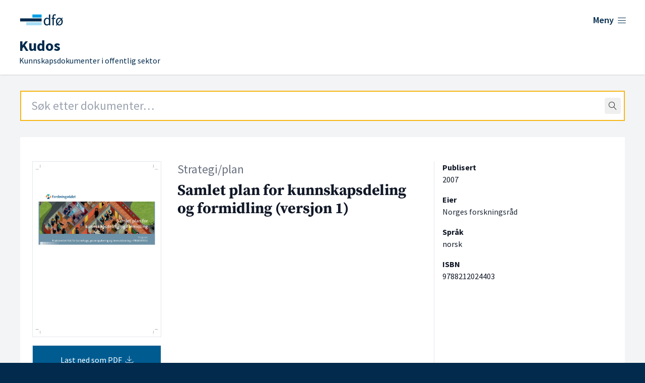

--- FILE ---
content_type: text/html; charset=UTF-8
request_url: https://kudos.dfo.no/dokument/5414/samlet-plan-for-kunnskapsdeling-og-formidling-versjon-1-3
body_size: 7466
content:
<!DOCTYPE html>
<html lang="no">
    <head>
        <meta charset="utf-8">
        <meta name="viewport" content="width=device-width, initial-scale=1">
        <meta name="csrf-token" content="oIxB0Uz6cRJNePDgcVBes6aDfEGd6TV16641ZTqx">

        <link rel="shortcut icon" href="https://kudos.dfo.no/favicon.svg"/>
        <link rel="apple-touch-icon" sizes="180x180" href="https://kudos.dfo.no/apple-touch-icon.png">
        <link rel="icon" type="image/png" sizes="32x32" href="https://kudos.dfo.no/favicon-32x32.png">
        <link rel="icon" type="image/png" sizes="16x16" href="https://kudos.dfo.no/favicon-16x16.png">

            <!-- Plausible -->
        <script defer data-domain="kudos.dfo.no" src="https://kudos-stats.dfo.no/js/script.js"></script>
    
    
        <!-- Matomo Tag Manager -->
        <script>
            var _mtm = window._mtm = window._mtm || [];
            _mtm.push({'mtm.startTime': (new Date().getTime()), 'event': 'mtm.Start'});
            var d=document, g=d.createElement('script'), s=d.getElementsByTagName('script')[0];
            g.async=true; g.src='https://sporing.dfo.no/js/container_eWdYH9zt.js'; s.parentNode.insertBefore(g,s);
        </script>
        <!-- End Matomo Tag Manager -->

    
        <title>Samlet plan for kunnskapsdeling og formidling (versjon 1) - Kudos</title>

        
    <link rel="canonical" href="https://kudos.dfo.no/dokument/5414/samlet-plan-for-kunnskapsdeling-og-formidling-versjon-1-3" />

    
    
    <!-- Open Graph metadata -->
    <meta property="og:site_name" content="Kudos" />
    <meta property="og:title" content="Samlet plan for kunnskapsdeling og formidling (versjon 1)" />

    
    <!-- Dublin Core metadata -->
    <meta name="DC.Title" content="Samlet plan for kunnskapsdeling og formidling (versjon 1)" />
    <meta name="DC.Creator" content="Norges forskningsråd" />
    
            <meta name="DC.Date" content="2007" />
    
    <meta name="DC.Type" content="Strategi/plan" />
    <meta name="DC.Format" content="application/pdf" />
    <meta name="DC.Language" content="no" />

    <!-- Twitter metadata -->
    <meta name="twitter:title" content="Samlet plan for kunnskapsdeling og formidling (versjon 1)" />

    
    <!-- Zotero metadata -->
    <meta name="citation_title" content="Samlet plan for kunnskapsdeling og formidling (versjon 1)">
    <meta name="citation_date" content="2007-01-01 00:00:00">
    <meta name="citation_firstpage" content="1">
    <meta name="citation_lastpage" content="21">
    <meta name="citation_abstract" content="">
    <meta name="citation_language" content="no">
    <meta name="citation_public_url" content="https://kudos.dfo.no/dokument/5414/samlet-plan-for-kunnskapsdeling-og-formidling-versjon-1-3">
                    <meta name="citation_isbn" content="9788212024403">
            
            <meta name="citation_pdf_url" content="https://kudos.dfo.no/documents/5414/files/5270.pdf">
        

        <link rel="preload" as="style" href="https://kudos.dfo.no/build/assets/app.223baee6.css" /><link rel="modulepreload" href="https://kudos.dfo.no/build/assets/app.31d62289.js" /><link rel="stylesheet" href="https://kudos.dfo.no/build/assets/app.223baee6.css" data-navigate-track="reload" /><script type="module" src="https://kudos.dfo.no/build/assets/app.31d62289.js" data-navigate-track="reload"></script>
        <!-- Livewire Styles --><style >[wire\:loading][wire\:loading], [wire\:loading\.delay][wire\:loading\.delay], [wire\:loading\.inline-block][wire\:loading\.inline-block], [wire\:loading\.inline][wire\:loading\.inline], [wire\:loading\.block][wire\:loading\.block], [wire\:loading\.flex][wire\:loading\.flex], [wire\:loading\.table][wire\:loading\.table], [wire\:loading\.grid][wire\:loading\.grid], [wire\:loading\.inline-flex][wire\:loading\.inline-flex] {display: none;}[wire\:loading\.delay\.none][wire\:loading\.delay\.none], [wire\:loading\.delay\.shortest][wire\:loading\.delay\.shortest], [wire\:loading\.delay\.shorter][wire\:loading\.delay\.shorter], [wire\:loading\.delay\.short][wire\:loading\.delay\.short], [wire\:loading\.delay\.default][wire\:loading\.delay\.default], [wire\:loading\.delay\.long][wire\:loading\.delay\.long], [wire\:loading\.delay\.longer][wire\:loading\.delay\.longer], [wire\:loading\.delay\.longest][wire\:loading\.delay\.longest] {display: none;}[wire\:offline][wire\:offline] {display: none;}[wire\:dirty]:not(textarea):not(input):not(select) {display: none;}:root {--livewire-progress-bar-color: #2299dd;}[x-cloak] {display: none !important;}[wire\:cloak] {display: none !important;}</style>

    </head>
    <body class="min-h-screen font-sans antialiased bg-blue-dark">
        <div class="bg-gray-100">

            <!-- Page Header -->
            <header class="bg-white shadow">
    <div class="flex flex-wrap place-content-between max-w-7xl mx-auto pt-6 px-4 sm:px-6 lg:px-8">
        <a href="https://kudos.dfo.no" aria-hidden="true">
            <span hidden>DFØ</span>
            <div class="flex w-48 sm:w-56">
                <svg width='100%' height='100%' viewBox='0 0 800 114' version='1.1' xmlns='https://www.w3.org/2000/svg' xmlns:xlink='https://www.w3.org/1999/xlink' xml:space='preserve' xmlns:serif='https://www.serif.com/' style='fill-rule:evenodd;clip-rule:evenodd;stroke-linejoin:round;stroke-miterlimit:2;'>    <g>        <g transform='matrix(0.768628,0,0,0.768628,23.1133,15.4785)'>            <rect x='119.9' y='1.9' width='85' height='28.3' style='fill:rgb(0,159,227);'/>        </g>        <g transform='matrix(0.768628,0,0,0.768628,23.1133,15.4785)'>            <path d='M205,72.8L63.2,72.8L63.2,101.1L205,101.1L205,72.8' style='fill:rgb(166,221,245);fill-rule:nonzero;'/>        </g>        <g transform='matrix(0.768628,0,0,0.768628,23.1133,15.4785)'>            <rect x='6.5' y='37.4' width='198.4' height='28.3' style='fill:rgb(1,42,76);'/>        </g>        <g transform='matrix(0.768628,0,0,0.768628,23.1133,15.4785)'>            <path d='M272.4,27.9L272.9,38.9C270.1,36.6 267.2,34.8 264.5,33.5C261.6,32.1 258.1,31.4 254.2,31.4C250.3,31.4 246.5,32.3 242.9,33.9C239.4,35.6 236.2,38 233.5,41.1C230.8,44.2 228.6,48 227,52.4C225.4,56.8 224.5,61.8 224.5,67.3C224.5,78.6 227.1,87.5 232.2,93.7C237.3,99.9 244.2,103 252.8,103C256.8,103 260.6,102 264.1,100.1C267.6,98.2 270.7,95.9 273.4,93.4L273.5,93.4L274.5,101.3L284.5,101.3L284.5,1.5L272.4,1.5L272.4,27.9ZM272.4,48.5L272.4,83.7C269.7,86.8 266.9,89.1 264.2,90.6C261.5,92.1 258.5,92.9 255.4,92.9C249.6,92.9 245,90.6 241.8,86.2C238.6,81.7 237,75.3 237,67.2C237,63.3 237.5,59.8 238.5,56.7C239.5,53.6 240.9,50.9 242.6,48.6C244.3,46.4 246.4,44.6 248.7,43.4C251,42.2 253.5,41.5 256.2,41.5C258.9,41.5 261.7,42 264.3,43.1C266.8,44.2 269.6,46 272.4,48.5Z' style='fill:rgb(1,42,76);fill-rule:nonzero;'/>            <path d='M336.9,2.2C335.3,1.5 333.5,1 331.6,0.6C329.7,0.2 327.6,0 325.5,0C318.7,0 313.6,2 310.3,6.1C307.1,10.1 305.4,15.7 305.4,22.7L305.4,33.2L296.2,33.9L296.2,43L305.4,43L305.4,101.4L317.3,101.4L317.3,43L331.7,43L331.7,33.2L317.3,33.2L317.3,22.7C317.3,14.1 320.3,9.8 326.5,9.8C329.1,9.8 331.6,10.4 334.1,11.5L334.4,11.6L337.1,2.3L336.9,2.2Z' style='fill:rgb(1,42,76);fill-rule:nonzero;'/>            <path d='M392.4,43.3L400,34.2L394.6,29.8L387.6,38.3C384.9,36 381.9,34.3 378.7,33.2C375.3,32 371.8,31.4 368.3,31.4C364.1,31.4 360.1,32.2 356.3,33.8C352.5,35.4 349.1,37.8 346.2,40.8C343.3,43.9 341,47.7 339.2,52.1C337.5,56.5 336.6,61.6 336.6,67.3C336.6,72.3 337.3,76.9 338.6,80.8C339.9,84.7 341.7,88.1 344,91.1L336.4,100.2L342,104.6L348.8,96.2C354.4,100.7 360.9,102.9 368.1,102.9C372.3,102.9 376.3,102.1 380.1,100.5C383.9,98.9 387.3,96.6 390.2,93.5C393.1,90.5 395.4,86.7 397.2,82.3C398.9,77.9 399.8,72.8 399.8,67.2C399.8,62.2 399.1,57.6 397.8,53.5C396.5,49.7 394.7,46.2 392.4,43.3ZM368.3,41.2C373.3,41.2 377.6,43 380.9,46.5L351.5,82.1C349.5,77.9 348.5,72.8 348.5,66.8C348.5,63 349,59.5 350,56.4C351,53.2 352.4,50.5 354.1,48.3C355.8,46.1 357.9,44.3 360.4,43.1C362.8,41.8 365.4,41.2 368.3,41.2ZM368.3,93.4C363.4,93.4 359.2,91.6 355.7,88.2L385,52.4C387.1,56.7 388.1,61.8 388.1,67.8C388.1,71.6 387.6,75.1 386.6,78.2C385.6,81.3 384.2,84 382.5,86.3C380.7,88.5 378.6,90.3 376.2,91.5C373.7,92.7 371.1,93.4 368.3,93.4Z' style='fill:rgb(1,42,76);fill-rule:nonzero;'/>        </g>    </g></svg>
            </div>
        </a>

        <div class="flex" x-data="{ open: false }">
    <button @click="open = !open"
            class="text-blue-dark group bg-white rounded-md inline-flex items-center text-base font-medium hover:text-blue focus:outline-none focus:ring-2 focus:ring-offset-2 focus:ring-indigo-500" :aria-expanded="open">
        <span class="text-lg font-semibold hover:underline mr-1.5">Meny</span>
        <span x-show="! open" class="mr-1 text-xl lnr lnr-menu"></span>
        <span x-show="open" class="mr-1 text-xl lnr lnr-cross" style="display: none;"></span>
    </button>
    <div x-show="open"
         @click.away="open = false"
         x-transition:enter="transition ease-out duration-200"
         x-transition:enter-start="opacity-0 translate-y-1"
         x-transition:enter-end="opacity-100 translate-y-0"
         x-transition:leave="transition ease-in duration-150"
         x-transition:leave-start="opacity-100 translate-y-0"
         x-transition:leave-end="opacity-0 translate-y-1"
         class="absolute z-10 inset-x-0 mt-12 transform shadow-lg"
         style="display: none;"
    >
        <div class="absolute inset-0 flex" aria-hidden="true">
            <div class="bg-white w-1/2"></div>
            <div class="bg-gray-50 w-1/2"></div>
        </div>
        <div class="relative max-w-7xl mx-auto grid grid-cols-1 lg:grid-cols-2">
            <nav class="grid gap-y-10 px-4 py-8 bg-white sm:grid-cols-2 sm:gap-x-8 sm:py-12 sm:px-6 lg:px-8 xl:pr-12">
                <div>
                    <h2 class="text-base font-semibold text-gray-800">Kudos</h2>
                    <ul role="list" class="mt-5 space-y-6">
                        <li class="flow-root">
                            <a href="https://dfo.no/fagomrader/kudos/om-kudos" class="flex items-center justify-between -m-3 p-3 text-base font-medium text-gray-900 hover:text-blue-light hover:underline">
                                <span>Om Kudos</span> <span class="text-sm float-right lnr lnr-arrow-right mr-12 mt-1"></span>
                            </a>
                        </li>

                        <li class="flow-root">
                            <a href="https://dfo.no/fagomrader/kudos/dokumenttyper-i-kudos" class="flex items-center justify-between -m-3 p-3 text-base font-medium text-gray-900 hover:text-blue-light hover:underline">
                                <span>Dokumenttyper</span> <span class="text-sm float-right lnr lnr-arrow-right mr-12 mt-1"></span>
                            </a>
                        </li>

                        <li class="flow-root">
                            <a href="https://dfo.no/fagomrader/kudos/samarbeidspartene-i-kudos" class="flex items-center justify-between -m-3 p-3 text-base font-medium text-gray-900 hover:text-blue-light hover:underline">
                                <span>Samarbeidspartene</span> <span class="text-sm float-right lnr lnr-arrow-right mr-12 mt-1"></span>
                            </a>
                        </li>

                        <li class="flow-root">
                            <a href="https://kudos.dfo.no/aapne-data" class="flex items-center justify-between -m-3 p-3 text-base font-medium text-gray-900 hover:text-blue-light hover:underline">
                                <span>Åpne data</span> <span class="text-sm float-right lnr lnr-arrow-right mr-12 mt-1"></span>
                            </a>
                        </li>

                        <li class="flow-root">
                            <a href="https://kudos.dfo.no/registrere-dokument" class="flex items-center justify-between -m-3 p-3 text-base font-medium text-gray-900 hover:text-blue-light hover:underline">
                                <span>Registrer dokumenter</span> <span class="text-sm float-right lnr lnr-arrow-right mr-12 mt-1"></span>
                            </a>
                        </li>
                    </ul>
                </div>
                <div>
                    <h2 class="text-base font-semibold text-gray-800">DFØ</h2>
                    <ul role="list" class="mt-5 space-y-6">
                        <li class="flow-root">
                            <a href="https://dfo.no/om-dfo" target="_blank" class="flex items-center justify-between -m-3 p-3 text-base font-medium text-gray-900 hover:text-blue-light hover:underline">
                                <span>Om <abbr title="Direktoratet for forvaltning og økonomistyring">DFØ</abbr></span> <span class="text-sm float-right lnr lnr-arrow-right mr-12 mt-1"></span>
                            </a>
                        </li>

                        <li class="flow-root">
                            <a href="https://dfo.no/om-dfo/personvern" target="_blank" class="flex items-center justify-between -m-3 p-3 text-base font-medium text-gray-900 hover:text-blue-light hover:underline">
                                <span>Personvern i <abbr title="Direktoratet for forvaltning og økonomistyring">DFØ</abbr></span> <span class="text-sm float-right lnr lnr-arrow-right mr-12 mt-1"></span>
                            </a>
                        </li>
                    </ul>
                </div>
            </nav>
        </div>
    </div>
</div>
    </div>
    <div class="max-w-7xl mx-auto pt-4 px-4 pb-4 sm:px-6 lg:px-8">
        <a href="https://kudos.dfo.no">
            <h1 class="font-sans text-blue-dark pl-1 md:pl-1.5 leading-0 text-base">
                <span class="text-3xl font-bold">Kudos</span>

                                <br>
                <span class="text-base font-normal leading-0">Kunnskapsdokumenter i offentlig sektor</span>
            </h1>
        </a>
    </div>

</header>

                
    


                <main>
        <div class="mt-8 pb-24">
            <div class="max-w-7xl md:min-h-[650px] mx-auto sm:px-10">

                <div class="mb-8 mx-4 sm:mx-0">
                    <div wire:snapshot="{&quot;data&quot;:{&quot;term&quot;:&quot;&quot;,&quot;topLevel&quot;:true,&quot;shouldRedirect&quot;:true,&quot;autofocus&quot;:true},&quot;memo&quot;:{&quot;id&quot;:&quot;lMKfPOtPgPY7J4IiRtNK&quot;,&quot;name&quot;:&quot;search-field&quot;,&quot;path&quot;:&quot;dokument\/5414\/samlet-plan-for-kunnskapsdeling-og-formidling-versjon-1-3&quot;,&quot;method&quot;:&quot;GET&quot;,&quot;children&quot;:[],&quot;scripts&quot;:[],&quot;assets&quot;:[],&quot;errors&quot;:[],&quot;locale&quot;:&quot;no&quot;},&quot;checksum&quot;:&quot;ad03270af4eb6f48c2d7de01c4c14fbb453deb1102aa439a2ba8930fd0ae1c46&quot;}" wire:effects="[]" wire:id="lMKfPOtPgPY7J4IiRtNK"
    x-data="SearchField({
        term: $wire.$entangle('term').live,
        topLevel: true
    })"
    x-on:perform-search="$wire.dispatch('submitSearch', { query: term })"
    className="relative text-black border border-gray-500"
>
    <form
            action="https://kudos.dfo.no/soek"
        x-ref="form"
>
    <div class="relative">
        <input
            class="
                border-2
                focus:outline-none
                focus:placeholder-gray-400
                focus:border-orange
                placeholder-gray-800
                px-5
                py-3
                text-2xl
                w-full
            "
             autofocus             type="text"
            autocomplete="off"
            name="query"
            aria-label="Search field"
            placeholder="Søk etter dokumenter…"
            wire:model.live.debounce.100ms="term"
            x-ref="searchField"
            x-on:focus="onFocus()"
            x-on:keydown.arrow-down.stop.prevent="highlightNext()"
            x-on:keydown.arrow-up.stop.prevent="highlightPrevious()"
            x-on:keydown.enter.stop.prevent="onEnterDown()"
            x-on:keyup.enter.stop.prevent="onEnterUp()"
            x-on:keyup.escape.stop.prevent="clear()"
        />

        <span class="absolute top-0 bottom-0 right-0 pr-2 flex items-center">
            <button
                    type="button"
                    x-show="term.length > 0"
                    style="display: none;"
                    @click="clear()"
                    class="
                    flex
                    items-center
                    justify-center
                    rounded
                    hover:bg-gray-200
                    active:bg-gray-200
                    active:outline-none
                "
            >
                <span class="lnr lnr-cross p-2"></span>
            </button>
            <button
                wire:loading.remove
                action="submit"
                class="
                    flex
                    items-center
                    justify-center
                    rounded
                    hover:bg-gray-200
                    active:bg-gray-200
                    active:outline-none
                "
            >
                <span class="lnr lnr-magnifier p-2"></span>
            </button>
            <div
                wire:loading.flex
                class="
                    flex
                    items-center
                    justify-center
                    rounded
                "
            >
                <span class="lnr lnr-sync animate-spin p-2"></span>
            </div>
        </span>
    </div>
</form>

    <div
        x-show="isOpen"
        className="
            absolute
            -inset-x-px
            top-full
            bg-white
            border
            border-t-0
            border-gray-500
            z-10
        "
    >
        <div
            className="mx-5 border-t border-gray-300"
        >
            <!--[if BLOCK]><![endif]-->            
            <!--[if ENDBLOCK]><![endif]-->
        </div>
    </div>
</div>
                </div>

                <div class="bg-white overflow-hidden">
                    <div class="p-6 sm:px-6 pt-0 md:pt-6 bg-white border-b border-gray-200 lg:pb-8">

                        <div class="flex flex-wrap mt-6 text-gray-900">

                            <!-- Thumbnail and files -->
                            <div class="w-screen md:w-64 order-3 md:order-1">

                                <!-- Show thumbnail on large screens -->
                                <img class="hidden md:block border p-1 mr-2" src="https://kudos.dfo.no/thumbnails/c98/c9897eada1b492f51f21ead0526b3dbe2939ce5127fff0d2cd713c6f040d93fc_thumbnail_1024.jpg" alt="Forsiden av dokumentet Samlet plan for kunnskapsdeling og formidling (versjon 1)">

                                <a href="https://kudos.dfo.no/documents/5414/files/5270.pdf" class="text-center block bg-blue text-white w-full p-2 py-4 my-4 border hover:border-black hover:underline">Last ned som PDF <span class="ml-1 lnr lnr-download"></span></a>

                                <p class="mt-2 text-sm text-center">
                                                                            21 sider
                                                                    </p>
                                <p class="mt-0 text-sm text-center">
                                                                            0.32 MB
                                                                    </p>

                                <!-- Optionally show thumbnail on small screens -->
                                <div class="md:hidden mt-4 font-bold" x-data="{ open: false }">
                                    <button @click="open = ! open">
                                        <span class="text-base" x-show="! open">Vis forside <span class="ml-1 mb-2 text-sm lnr lnr-chevron-down"></span></span>
                                        <span class="text-base" x-show="open">Skjul forside <span class="ml-1 mb-2 text-sm lnr lnr-chevron-up"></span></span>
                                    </button>
                                                                        <img x-show="open" class="md:block border p-1 mr-2" src="https://kudos.dfo.no/thumbnails/c98/c9897eada1b492f51f21ead0526b3dbe2939ce5127fff0d2cd713c6f040d93fc_thumbnail_1024.jpg" alt="Forsiden av dokumentet Samlet plan for kunnskapsdeling og formidling (versjon 1)">
                                                                    </div>

                                                            </div>

                            <!-- Main document content -->
                            <div class="w-screen mt-4 md:mt-0 md:w-2/5 md:ml-8 order-2">
                                <p class="mb-2 text-gray-500 text-xl lg:text-2xl">Strategi/plan</p>
                                <h2 class="text-2xl lg:text-3xl font-serif font-bold">
                                    Samlet plan for kunnskapsdeling og formidling (versjon 1)
                                    <span class="block xl:mt-2 text-lg lg:text-xl font-semibold font-sans"></span>
                                </h2>
                                <p class="text-lg mt-6">
                                    
                                </p>
                            </div>

                            <!-- Metadata -->
                            <div class="w-screen sm:w-40 lg:w-1/5 mt-4 lg:mt-0 xs:ml-2 md:pl-4 xl:ml-12 xl:border-l order-4">

                                <!-- Publication date -->
                                                                    <div class="mb-4 mt-4 sm:mt-0">
                                        <h3 class="font-bold text-base">Publisert</h3>
                                        <p>
                                            <time datetime="2007-01-01">2007</time>
                                        </p>
                                    </div>
                                

                                <!-- Owners -->
                                                                    <div class="mb-4">
                                        <h3 class="font-bold text-base">Eier</h3>
                                        <p>
                                                                                            
                                                <span class="text-gray-800" >Norges forskningsråd</span>                                                                                    </p>
                                    </div>
                                
                                <!-- Publishers -->
                                
                                <!-- Authoring actors -->
                                
                                <!-- Recipients -->
                                
                                <!-- Authors -->
                                
                                <!-- Language -->
                                                                    <div class="mb-4">
                                        <h3 class="font-bold text-base">Språk</h3>
                                        <p>norsk</p>
                                    </div>
                                
                                <!-- Source -->
                                                                
                                <!-- Resources -->
                                
                                <!-- ISBN -->
                                                                    <div class="mb-4">
                                        <h3 class="font-bold text-base">ISBN</h3>
                                        <p>9788212024403</p>
                                    </div>
                                
                                <!-- Tags -->
                                
                                
                                
                                                            </div>

                        </div>

                        <!-- Source -->

                    </div>
                </div>
            </div>
        </div>
    </main>

            <!-- Page Footer -->
            <footer class="text-white bg-blue-dark">
    <div class="bottom-0 flex flex-wrap h-48 px-4 mx-auto text-white max-w-7xl pt-14 sm:px-10">
        <div class="w-screen lg:w-2/3">
            <h2 class="text-2xl font-black">Kudos</h2>
            <p class="text-lg">Kunnskapsdokumenter i offentlig sektor</p>
            <ul class="mt-10 lg:mb-24 text-lg lg:mr-16 xl:mr-24">
                <li class="border-y border-white"><a class="py-2.5 px-6 text-white flex items-center justify-between hover:text-blue-light hover:underline" href="https://dfo.no/fagomrader/kudos/om-kudos">Om Kudos<span class="float-right mt-1 text-xl lnr lnr-arrow-right"></span></a></li>
                <li class="border-b border-white"><a class="py-2.5 px-6 text-white flex items-center justify-between hover:text-blue-light hover:underline" href="https://dfo.no/fagomrader/kudos/dokumenttyper-i-kudos">Dokumenttyper<span class="float-right mt-1 text-xl lnr lnr-arrow-right"></span></a></li>
                <li for="test" class="border-b border-white"><a id="test" class="py-2.5 px-6 text-white flex items-center justify-between hover:text-blue-light hover:underline" href="https://kudos.dfo.no/aapne-data">Åpne data<span class="float-right mt-1 text-xl lnr lnr-arrow-right"></span></a></li>
                <li class="border-b border-white"><a class="py-2.5 px-6 text-white flex items-center justify-between hover:text-blue-light hover:underline" target="_blank" href="https://dfo.no/tilgjengelighet">Tilgjengelighet<span class="float-right mt-1 text-xl lnr lnr-arrow-right"></span></a></li>
            </ul>
        </div>
        <div class="w-screen pb-10 mt-16 lg:mt-0 lg:w-1/3">
            <img class="w-64 pt-1 md:w-80" src="https://kudos.dfo.no/build/assets/dfo-logo-white-2-lines.fd8aff56.svg" alt="Logoen til Direktoratet for forvaltning og økonomistyring">
            <div class="lg:pl-[86px]">
                <ul class="mt-6">
                    <li>Telefon: <a class="text-white hover:underline" href="tel:+4740007997">400 07 997</a></li>
                    <li>E-post: <a class="text-white hover:underline" href="mailto:postmottak@dfo.no" aria-label="Send e-post til Direktoratet for forvaltning og økonomistyring">postmottak@dfo.no</a></li>
                    <li><abbr title="Organisasjonsnummer">Org. nr.</abbr>: <span aria-label="9 8 6, 2 5 2, 9 3 2">986 252 932</span></li>
                </ul>
                <ul class="w-1/3 lg:w-2/3 mt-7 sm:mb-12">
                    <li><a class="py-1.5 text-white flex items-center justify-between hover:text-blue-light hover:underline" href="https://www.dfo.no/om-dfo" target="_blank">Om DFØ<span class="float-right mt-1 text-xl lnr lnr-arrow-right"></span></a></li>
                    <li><a class="py-1.5 text-white flex items-center justify-between hover:text-blue-light hover:underline" href="https://www.dfo.no/om-dfo/personvern" target="_blank">Personvern<span class="float-right mt-1 text-xl lnr lnr-arrow-right"></span></a></li>
                </ul>
            </div>
        </div>
    </div>
</footer>

        </div>

        
        <script data-navigate-once="true">window.livewireScriptConfig = {"csrf":"oIxB0Uz6cRJNePDgcVBes6aDfEGd6TV16641ZTqx","uri":"\/livewire\/update","progressBar":"","nonce":""};</script>
</body>
</html>
